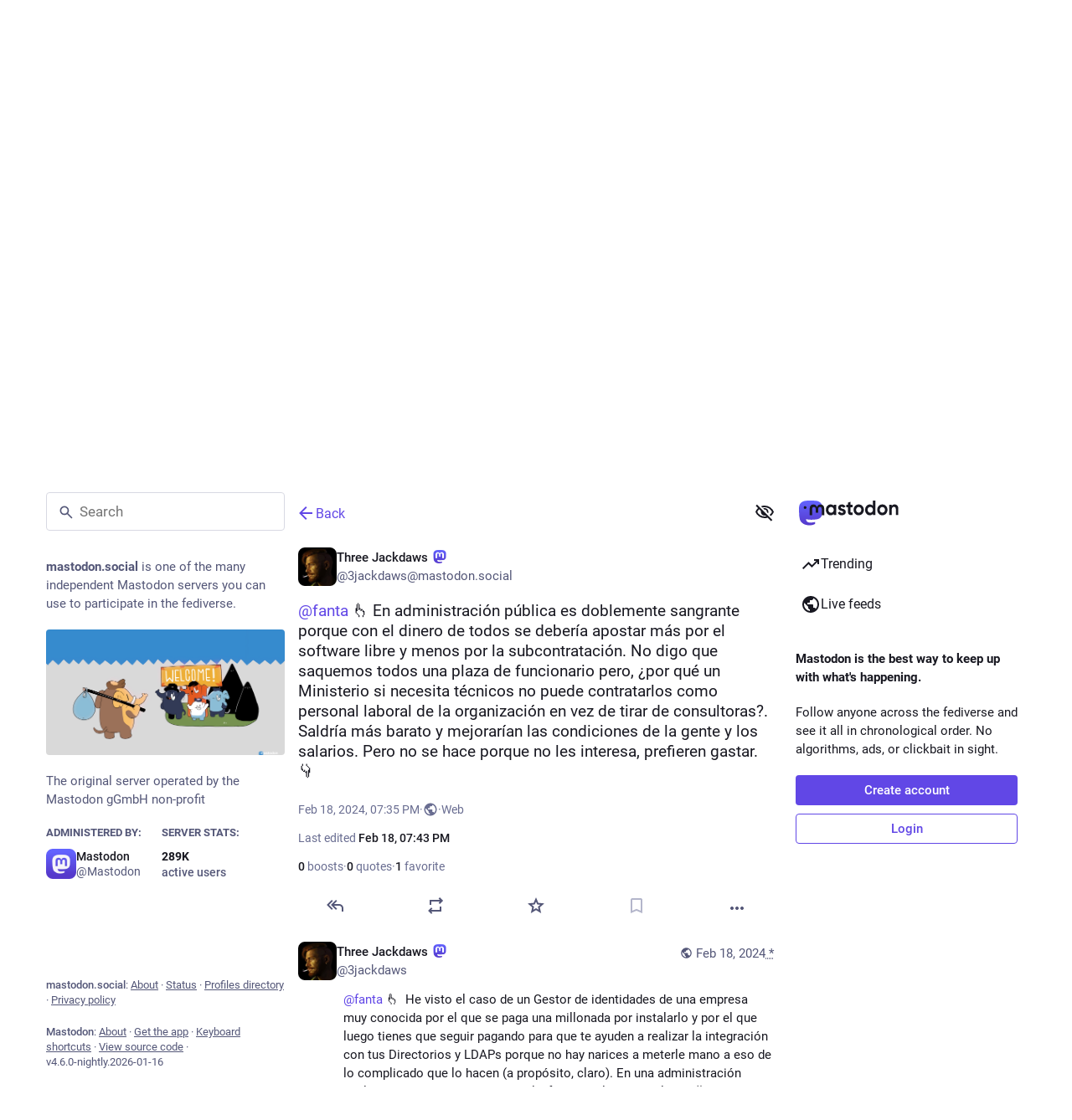

--- FILE ---
content_type: text/javascript; charset=utf-8
request_url: https://mastodon.social/packs/search-BKdP5KF3.js
body_size: 2256
content:
import{j as e}from"./client-ncDLP5Hr.js";import{u as P,r as n,ah as N,a as z,d as T,ai as E}from"./index-Dq__EzSu.js";import{c as M}from"./index-BREhmZ8d.js";import{a as X,e as J,u as Y,cf as Z,cg as L,a1 as B,ch as V,ci as ee}from"./poll-NRTnXzJz.js";import{af as se}from"./status_quoted-4VEbjOcK.js";import{S as ae}from"./close-BNt3WBto.js";import{a as te,S as ne}from"./hashtags-Crfc1ckY.js";import{c as ce}from"./short_number-CDVewIj8.js";import{M as c}from"./message-D1G3aWse.js";const S=z({placeholder:{id:"search.placeholder",defaultMessage:"Search"},clearSearch:{id:"search.clear",defaultMessage:"Clear search"},placeholderSignedIn:{id:"search.search_or_paste",defaultMessage:"Search or paste URL"}}),oe=d=>{switch(d.type){case"account":return"@".concat(d.q);case"hashtag":return"#".concat(d.q);default:return d.q}},re=({onClick:d,hasValue:g})=>{const D=P();return e.jsxs("div",{className:M("search__icon-wrapper",{"has-value":g}),children:[e.jsx(B,{id:"search",icon:ne,className:"search__icon"}),e.jsx("button",{type:"button",onClick:d,className:"search__icon search__icon--clear-button",tabIndex:g?void 0:-1,"aria-hidden":!g,children:e.jsx(B,{id:"times-circle",icon:se,"aria-label":D.formatMessage(S.clearSearch)})})]})},je=({singleColumn:d,initialValue:g})=>{const D=P(),R=X(a=>a.search.recent),{signedIn:b}=J(),h=Y(),l=ce(),k=n.useRef(null),[F,q]=n.useState(g!=null?g:""),w=F.length>0,[y,_]=n.useState(!1),[i,m]=n.useState(-1),[x,O]=n.useState([]),u=n.useCallback(()=>{var a,s;(s=(a=document.querySelector(".ui"))==null?void 0:a.parentElement)==null||s.focus(),_(!1)},[]),p=n.useCallback(a=>{q(s=>s===""?a:s.endsWith(" ")?"".concat(s).concat(a):"".concat(s," ").concat(a))},[]),C=n.useMemo(()=>N?[{key:"prompt-has",label:e.jsxs(e.Fragment,{children:[e.jsx("mark",{children:"has:"})," ",e.jsx(E,{type:"disjunction",value:["media","poll","embed"]})]}),action:s=>{s.preventDefault(),p("has:")}},{key:"prompt-is",label:e.jsxs(e.Fragment,{children:[e.jsx("mark",{children:"is:"})," ",e.jsx(E,{type:"disjunction",value:["reply","sensitive"]})]}),action:s=>{s.preventDefault(),p("is:")}},{key:"prompt-language",label:e.jsxs(e.Fragment,{children:[e.jsx("mark",{children:"language:"})," ",e.jsx(c,{id:"search_popout.language_code",defaultMessage:"ISO language code"})]}),action:s=>{s.preventDefault(),p("language:")}},{key:"prompt-from",label:e.jsxs(e.Fragment,{children:[e.jsx("mark",{children:"from:"})," ",e.jsx(c,{id:"search_popout.user",defaultMessage:"user"})]}),action:s=>{s.preventDefault(),p("from:")}},{key:"prompt-before",label:e.jsxs(e.Fragment,{children:[e.jsx("mark",{children:"before:"})," ",e.jsx(c,{id:"search_popout.specific_date",defaultMessage:"specific date"})]}),action:s=>{s.preventDefault(),p("before:")}},{key:"prompt-during",label:e.jsxs(e.Fragment,{children:[e.jsx("mark",{children:"during:"})," ",e.jsx(c,{id:"search_popout.specific_date",defaultMessage:"specific date"})]}),action:s=>{s.preventDefault(),p("during:")}},{key:"prompt-after",label:e.jsxs(e.Fragment,{children:[e.jsx("mark",{children:"after:"})," ",e.jsx(c,{id:"search_popout.specific_date",defaultMessage:"specific date"})]}),action:s=>{s.preventDefault(),p("after:")}},{key:"prompt-in",label:e.jsxs(e.Fragment,{children:[e.jsx("mark",{children:"in:"})," ",e.jsx(E,{type:"disjunction",value:["all","library","public"]})]}),action:s=>{s.preventDefault(),p("in:")}}]:[],[p]),I=n.useMemo(()=>R.map(a=>({key:"".concat(a.type,"/").concat(a.q),label:oe(a),action:()=>{if(q(a.q),a.type==="account")l.push("/@".concat(a.q));else if(a.type==="hashtag")l.push("/tags/".concat(a.q));else{const s=new URLSearchParams({q:a.q});a.type&&s.set("type",a.type),l.push({pathname:"/search",search:s.toString()})}u()},forget:s=>{s.stopPropagation(),h(Z(a))}})),[h,l,R,u]),f=n.useMemo(()=>w?x.concat(C):I.concat(x,C),[w,x,I,C]),v=n.useCallback((a,s)=>{h(L({q:a,type:s}));const t=new URLSearchParams({q:a});s&&t.set("type",s),l.push({pathname:"/search",search:t.toString()}),u()},[h,l,u]),W=n.useCallback(({target:{value:a}})=>{q(a);const s=a.trim(),t=[];s.length>0&&(s.startsWith("https://")&&!s.includes(" ")&&t.push({key:"open-url",label:e.jsx(c,{id:"search.quick_action.open_url",defaultMessage:"Open URL in Mastodon"}),action:async()=>{const r=await h(V({url:s}));ee(r)&&(r.payload.accounts[0]?l.push("/@".concat(r.payload.accounts[0].acct)):r.payload.statuses[0]&&l.push("/@".concat(r.payload.statuses[0].account.acct,"/").concat(r.payload.statuses[0].id))),u()}}),(s.startsWith("#")&&s.length>1||s.match(te))&&t.push({key:"go-to-hashtag",label:e.jsx(c,{id:"search.quick_action.go_to_hashtag",defaultMessage:"Go to hashtag {x}",values:{x:e.jsxs("mark",{children:["#",s.replace(/^#/,"")]})}}),action:()=>{const r=s.replace(/^#/,"");l.push("/tags/".concat(r)),h(L({q:r,type:"hashtag"})),u()}}),/^@?[a-z0-9_-]+(@[^\s]+)?$/i.exec(s)&&t.push({key:"go-to-account",label:e.jsx(c,{id:"search.quick_action.go_to_account",defaultMessage:"Go to profile {x}",values:{x:e.jsxs("mark",{children:["@",s.replace(/^@/,"")]})}}),action:()=>{const r=s.replace(/^@/,"");l.push("/@".concat(r)),h(L({q:r,type:"account"})),u()}}),N&&b&&t.push({key:"status-search",label:e.jsx(c,{id:"search.quick_action.status_search",defaultMessage:"Posts matching {x}",values:{x:e.jsx("mark",{children:s})}}),action:()=>{v(s,"statuses")}}),t.push({key:"account-search",label:e.jsx(c,{id:"search.quick_action.account_search",defaultMessage:"Profiles matching {x}",values:{x:e.jsx("mark",{children:s})}}),action:()=>{v(s,"accounts")}})),O(t)},[b,h,u,l,v]),G=n.useCallback(()=>{q(""),O([]),m(-1),u()},[u]),U=n.useCallback(a=>{var s,t;switch(a.key){case"Escape":a.preventDefault(),(s=k.current)==null||s.focus(),_(!1);break;case"ArrowDown":a.preventDefault(),y||_(!0),f.length>0&&m(Math.min(i+1,f.length-1));break;case"ArrowUp":a.preventDefault(),f.length>0&&m(Math.max(i-1,-1));break;case"Enter":a.preventDefault(),i===-1?v(F):f.length>0&&((t=f[i])==null||t.action(a));break;case"Delete":if(i>-1&&f.length>0){const o=f[i];typeof(o==null?void 0:o.forget)=="function"&&(a.preventDefault(),o.forget(a))}break}},[y,f,i,v,F]),K=n.useCallback(()=>{if(_(!0),m(-1),k.current&&!d){const{left:a,right:s}=k.current.getBoundingClientRect();(a<0||s>(window.innerWidth||document.documentElement.clientWidth))&&k.current.scrollIntoView()}},[_,m,d]),Q=n.useCallback(()=>{m(-1)},[m]),$=n.useCallback(a=>()=>{m(a)},[]),A=n.useRef(null);n.useEffect(()=>{if(y){let a=function(s){const t=A.current;t&&(t===s.target||t.contains(s.target))||_(!1)};return document.addEventListener("focusin",a),document.addEventListener("click",a),()=>{document.removeEventListener("focusin",a),document.removeEventListener("click",a)}}return()=>null},[y]);const H=n.useId();return e.jsxs("form",{ref:A,className:M("search",{active:y}),children:[e.jsx("input",{ref:k,className:"search__input",type:"text",placeholder:D.formatMessage(b?S.placeholderSignedIn:S.placeholder),"aria-label":D.formatMessage(b?S.placeholderSignedIn:S.placeholder),value:F,onChange:W,onKeyDown:U,onFocus:K,onBlur:Q}),e.jsx(re,{hasValue:w,onClick:G}),e.jsxs("div",{className:"search__popout",role:"dialog",tabIndex:-1,"aria-labelledby":H,onKeyDown:U,children:[!w&&e.jsxs(e.Fragment,{children:[e.jsx("h4",{children:e.jsx(c,{id:"search_popout.recent",defaultMessage:"Recent searches"})}),e.jsx("div",{className:"search__popout__menu",children:I.length>0?I.map(({label:a,key:s,action:t,forget:o},j)=>e.jsxs("div",{tabIndex:0,role:"button",onMouseDown:t,onFocus:$(j),className:M("search__popout__menu__item search__popout__menu__item--flex",{selected:i===j}),children:[e.jsx("span",{children:a}),e.jsx("button",{className:"icon-button",onMouseDown:o,type:"button",children:e.jsx(B,{id:"times",icon:ae})})]},s)):e.jsx("div",{className:"search__popout__menu__message",children:e.jsx(c,{id:"search.no_recent_searches",defaultMessage:"No recent searches"})})})]}),x.length>0&&e.jsxs(e.Fragment,{children:[e.jsx("h4",{children:e.jsx(c,{id:"search_popout.quick_actions",defaultMessage:"Quick actions"})}),e.jsx("div",{className:"search__popout__menu",children:x.map(({key:a,label:s,action:t},o)=>e.jsx("button",{onMouseDown:t,onFocus:$(o),className:M("search__popout__menu__item",{selected:i===o}),type:"button",children:s},a))})]}),e.jsx("h4",{id:H,children:e.jsx(c,{id:"search_popout.options",defaultMessage:"Search options"})}),N&&b?e.jsx("div",{className:"search__popout__menu",children:C.map(({key:a,label:s,action:t},o)=>{const j=(x.length||R.length)+o;return e.jsx("button",{onMouseDown:t,onFocus:$(j),className:M("search__popout__menu__item",{selected:i===j}),type:"button",children:s},a)})}):e.jsx("div",{className:"search__popout__menu__message",children:N?e.jsx(c,{id:"search_popout.full_text_search_logged_out_message",defaultMessage:"Only available when logged in."}):e.jsx(c,{id:"search_popout.full_text_search_disabled_message",defaultMessage:"Not available on {domain}.",values:{domain:T}})})]})]})};export{je as S};
//# sourceMappingURL=search-BKdP5KF3.js.map
